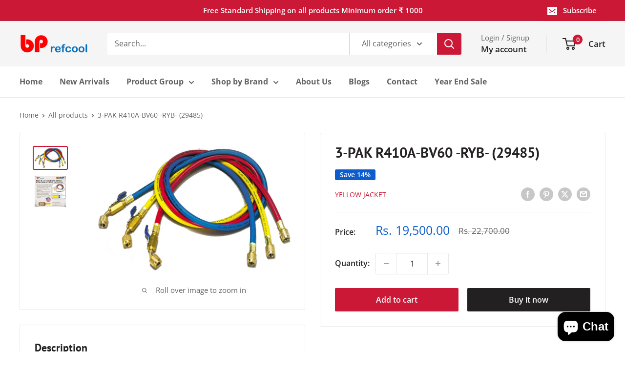

--- FILE ---
content_type: text/javascript
request_url: https://bprefcool.com/cdn/shop/t/6/assets/custom.js?v=102476495355921946141764314415
body_size: -659
content:
//# sourceMappingURL=/cdn/shop/t/6/assets/custom.js.map?v=102476495355921946141764314415
